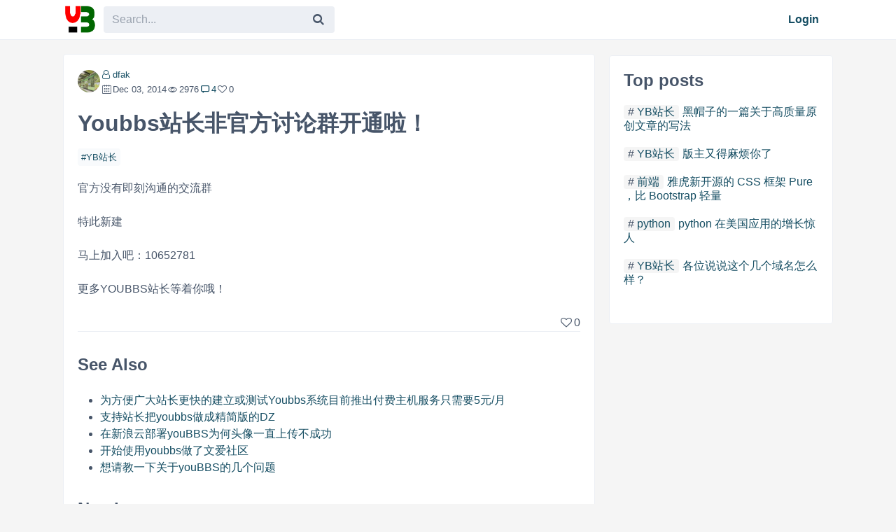

--- FILE ---
content_type: text/html; charset=utf-8
request_url: https://youbbs.org/topic/youbbs-webmaster-unofficial-discussion-group-is-open-1741.html
body_size: 5160
content:

<!doctype html>
<html lang="en">
<head>
    <meta charset="utf-8">
    <meta name="HandheldFriendly" content="True">
    <meta name="viewport" content="width=device-width, initial-scale=1.0, viewport-fit=cover">
    
<title>Youbbs站长非官方讨论群开通啦！ - youBBS</title>
<meta name="description" content="官方没有即刻沟通的交流群

特此新建

马上加入吧：10652781

更多YOUBBS站长等着你哦！">
<link rel="canonical" href="https://youbbs.org/topic/youbbs-webmaster-unofficial-discussion-group-is-open-1741.html">
<link href="/feed" rel="alternate" title="youBBS" type="application/atom+xml">
<meta property="og:type" content="website">
<meta property="og:url" content="https://youbbs.org/topic/youbbs-webmaster-unofficial-discussion-group-is-open-1741.html">
<meta property="og:title" content="Youbbs站长非官方讨论群开通啦！ - youBBS">
<meta property="og:site_name" content="youBBS">
<meta name="twitter:site" content="youBBS">
<meta name="twitter:title" content="Youbbs站长非官方讨论群开通啦！ - youBBS">
<meta name="twitter:card" content="summary_large_image">
<meta name="apple-mobile-web-app-title" content="youBBS">
<meta name="application-name" content="youBBS">
<link rel="shortcut icon" type="image/svg+xml" href="https://youbbs.org/favicon.ico">
<link rel="apple-touch-icon" type="image/svg+xml" href="https://youbbs.org/favicon.ico">

<link rel="stylesheet" href="https://youbbs.org/static/css/youbbs-embedded.css" type="text/css">
<link rel="stylesheet" href="https://youbbs.org/static/css/light.min.css" type="text/css">
<link rel="stylesheet" href="https://youbbs.org/static/css/style.css?v3" type="text/css">


<script type="application/ld+json">
{"@context":"http://schema.org/","@graph":[{"@type":"Organization","logo":"https://youbbs.org/static/logo_112.png","url":"https://youbbs.org"},{"@type":"BreadcrumbList","itemListElement":[{"@type":"ListItem","position":1,"name":"youBBS","item":"https://youbbs.org"},{"@type":"ListItem","position":2,"name":"YB站长","item":"https://youbbs.org/n/1"}]},{"@type":"Article","dateModified":"2014-12-05T01:25:37+08:00","datePublished":"2014-12-03T09:48:41+08:00","headline":"Youbbs站长非官方讨论群开通啦！","image":["https://youbbs.org/static/avatar/1812.jpg"],"author":{"@type":"Person","name":"dfak","url":"https://youbbs.org/member/1812"},"publisher":{"@type":"Organization","name":"youBBS","logo":{"@type":"ImageObject","url":"https://youbbs.org/static/logo_112.png"}},"description":"官方没有即刻沟通的交流群\r\n\r\n特此新建\r\n\r\n马上加入吧：10652781\r\n\r\n更多YOUBBS站长等着你哦！","mainEntityOfPage":"https://youbbs.org/topic/youbbs-webmaster-unofficial-discussion-group-is-open-1741.html","speakable":{"@type":"SpeakableSpecification","xpath":["/html/head/title","/html/head/meta[@name='description']/@content"]},"commentCount":4,"comment":[{"@type":"Comment","url":"https://youbbs.org/t/1741#r1","text":"有什么问题欢迎加入提问","dateCreated":"2014-12-03T09:49:07+08:00","name":"1","author":{"@type":"Person","name":"dfak","url":"https://youbbs.org/member/1812"},"publisher":{"@type":"Person","name":"dfak","url":"https://youbbs.org/member/1812"}},{"@type":"Comment","url":"https://youbbs.org/t/1741#r2","text":"@dfak 问题超多！！！\r\n快哭了！","dateCreated":"2014-12-03T09:59:52+08:00","name":"2","author":{"@type":"Person","name":"puckpuke","url":"https://youbbs.org/member/1976"},"publisher":{"@type":"Person","name":"puckpuke","url":"https://youbbs.org/member/1976"}},{"@type":"Comment","url":"https://youbbs.org/t/1741#r3","text":"@puckpuke 测试测试","dateCreated":"2014-12-05T01:23:20+08:00","name":"3","author":{"@type":"Person","name":"zhujun","url":"https://youbbs.org/member/1979"},"publisher":{"@type":"Person","name":"zhujun","url":"https://youbbs.org/member/1979"}},{"@type":"Comment","url":"https://youbbs.org/t/1741#r4","text":"@puckp6测试","dateCreated":"2014-12-05T01:25:37+08:00","name":"4","author":{"@type":"Person","name":"zhujun","url":"https://youbbs.org/member/1979"},"publisher":{"@type":"Person","name":"zhujun","url":"https://youbbs.org/member/1979"}}]}]}
</script>



<script data-ad-client="ca-pub-9733990240278002" async src="https://pagead2.googlesyndication.com/pagead/js/adsbygoogle.js"></script>





</head>
<body>
<header>
    <nav class="main container">

<a class="logo" href="https://youbbs.org/" title="youBBS"><img src="https://youbbs.org/static/images/logo.svg" alt="youBBS"></a>
<form class="search-form" method="get" action="https://youbbs.org/search" accept-charset="UTF-8">
    <input class="search-input" type="text" name="q" placeholder="Search..." autocomplete="off" value="">
    <button class="search-btn" type="submit" aria-label="Search"><i class="fa-search"></i></button>
</form>
<ul>
    <li class="search-mobile"><a href="https://youbbs.org/search"><i class="fa-search"></i></a></li>
    
    <li><a href="https://youbbs.org/login" rel="nofollow">Login</a></li>
    
</ul>
<label class="menu-trigger"><i class="fa-menu"></i></label>

    </nav>
</header>

<div class="wrapper">


<div class="container">
    <div class="layout two-right">
        <div class="main">
            <article class="box full detail">
                
                <div class="box-content">
                    <div class="meta flex">
                        <a class="avatar" href="https://youbbs.org/member/dfak" title="dfak" rel="nofollow"><img src="https://youbbs.org/static/avatar/1812.jpg" width="32" height="32" alt="dfak"></a>
                        <div>
                            <a class="author fa-user-o" href="https://youbbs.org/member/dfak" title="Author dfak">dfak</a>
                            <div class="stat flex">
                                <time datetime="Dec 03, 2014" class="fa-calendar">Dec 03, 2014</time>
                                <span class="fa-eye-o" title="2976 views">2976</span>
                                <a href="#comments"><span class="fa-comment" title="4 comments">4</span></a>
                                <span data-id="1741" class="fa-heart-empty" title="0 likes">0</span>
                            </div>
                        </div>
                    </div>
                    <h1 class="post-name">Youbbs站长非官方讨论群开通啦！</h1>
                    <div class="tags"><a href="https://youbbs.org/node/yb-webmaster">YB站长</a></div>
                    <div class="content">

<p>官方没有即刻沟通的交流群</p>
<p>特此新建</p>
<p>马上加入吧：10652781</p>
<p>更多YOUBBS站长等着你哦！</p>


                    </div>
                    <div class="actions">
                        
                        <span class="fa-heart-empty" title="0 likes">0</span>
                        
                    </div>

                    <hr>
                    
                    <h2>See Also</h2>
                    <ul class="seealso">
                        
                        <li><a href="https://youbbs.org/topic/order-facilitate-establishment-testing-youbbs-faster-majority-webmasters-paid-hosting-service-5-yuan-month-1990.html" rel="bookmark">为方便广大站长更快的建立或测试Youbbs系统目前推出付费主机服务只需要5元/月</a></li>
                        
                        <li><a href="https://youbbs.org/topic/support-webmasters-to-make-youbbs-a-simplified-version-of-dz-2123.html" rel="bookmark">支持站长把youbbs做成精简版的DZ</a></li>
                        
                        <li><a href="https://youbbs.org/topic/why-does-the-avatar-upload-fail-to-deploy-youbbs-on-sina-cloud-1570.html" rel="bookmark">在新浪云部署youBBS为何头像一直上传不成功</a></li>
                        
                        <li><a href="https://youbbs.org/topic/start-using-youbbs-to-make-wenai-community-2052.html" rel="bookmark">开始使用youbbs做了文爱社区</a></li>
                        
                        <li><a href="https://youbbs.org/topic/i-would-like-to-ask-a-few-questions-about-youbbs-2111.html" rel="bookmark">想请教一下关于youBBS的几个问题</a></li>
                        
                    </ul>
                    
                    <h2>Nearby</h2>
                    <ul class="seealso">
                        
                        <li>上一篇 › <a class="next" href="https://youbbs.org/topic/discover-yet-another-bbs-program-1742.html" rel="next">发现又一个BBS程序</a></li>
                        
                        
                        <li>下一篇 › <a class="prev" href="https://youbbs.org/topic/how-to-set-up-anonymous-posting-1740.html" rel="prev">怎么设置匿名发帖呢？</a></li>
                        
                    </ul>

                    <hr>

                    <h2 id="comments">Discussion (4)</h2>

                    <div class="comments">
                        <div class="flex">
                            
                            <span class="avatar none"></span>
                            
                            <div>
                                <form method="post" action="/t/1741" id="commentform" onsubmit="submitComment();return false;">
                                    <input type="hidden" name="post_id" value="1741">
                                    <input type="hidden" id="reply-to-id" name="to_id" value="">
                                    
                                    <textarea id="id-comment" name="content" placeholder="Login to comment" required></textarea>
                                    <button type="submit">Comment</button>
                                    
                                </form>
                            </div>
                        </div>
                        
                        
                        <div class="comment box flex" id="comment-1">
                            <a class="avatar" href="https://youbbs.org/member/dfak" title="dfak" rel="nofollow"><img src="https://youbbs.org/static/avatar/1812.jpg" width="30" height="30" alt="dfak"></a>
                            <div>
                                <a class="author fa-user-o" href="https://youbbs.org/member/dfak" title="dfak">dfak</a>
                                <span class="date fa-calendar">2014-12-03 09:49</span>
                                <div class="content">
<p>有什么问题欢迎加入提问</p>

                                </div>
                                <div class="actions">
                                    
                                    <span class="fa-heart-empty" title="0 likes">0</span>
                                    
                                </div>
                            </div>
                        </div>
                        
                        
                        <div class="comment box flex" id="comment-2">
                            <a class="avatar" href="https://youbbs.org/member/puckpuke" title="puckpuke" rel="nofollow"><img src="https://youbbs.org/static/avatar/1976.jpg" width="30" height="30" alt="puckpuke"></a>
                            <div>
                                <a class="author fa-user-o" href="https://youbbs.org/member/puckpuke" title="puckpuke">puckpuke</a>
                                <span class="date fa-calendar">2014-12-03 09:59</span>
                                <div class="content">
<p>@<a href="/name/dfak">dfak</a> 问题超多！！！<br />
快哭了！</p>

                                </div>
                                <div class="actions">
                                    
                                    <span class="fa-heart-empty" title="0 likes">0</span>
                                    
                                </div>
                            </div>
                        </div>
                        
                        
                        <div class="comment box flex" id="comment-3">
                            <a class="avatar" href="https://youbbs.org/member/zhujun" title="zhujun" rel="nofollow"><img src="https://youbbs.org/static/avatar/1979.jpg" width="30" height="30" alt="zhujun"></a>
                            <div>
                                <a class="author fa-user-o" href="https://youbbs.org/member/zhujun" title="zhujun">zhujun</a>
                                <span class="date fa-calendar">2014-12-05 01:23</span>
                                <div class="content">
<p>@<a href="/name/puckpuke">puckpuke</a> 测试测试</p>

                                </div>
                                <div class="actions">
                                    
                                    <span class="fa-heart-empty" title="0 likes">0</span>
                                    
                                </div>
                            </div>
                        </div>
                        
                        
                        <div class="comment box flex" id="comment-4">
                            <a class="avatar" href="https://youbbs.org/member/zhujun" title="zhujun" rel="nofollow"><img src="https://youbbs.org/static/avatar/1979.jpg" width="30" height="30" alt="zhujun"></a>
                            <div>
                                <a class="author fa-user-o" href="https://youbbs.org/member/zhujun" title="zhujun">zhujun</a>
                                <span class="date fa-calendar">2014-12-05 01:25</span>
                                <div class="content">
<p>@<a href="/name/puckp6%E6%B5%8B%E8%AF%95">puckp6测试</a></p>

                                </div>
                                <div class="actions">
                                    
                                    <span class="fa-heart-empty" title="0 likes">0</span>
                                    
                                </div>
                            </div>
                        </div>
                        
                    </div>
                </div>
            </article>
        </div>
        <div class="right">
            <div class="box fixed-sidebar">
                
<h2>Top posts</h2>
<div class="posts-list">
    
    
    <article>
        <h4><span class="pos"><a href="https://youbbs.org/node/yb-webmaster" title="YB站长">YB站长</a></span><a href="https://youbbs.org/topic/how-to-write-a-high-quality-original-article-by-black-hat-785.html" title="黑帽子的一篇关于高质量原创文章的写法">黑帽子的一篇关于高质量原创文章的写法</a></h4>
    </article>
    
    
    <article>
        <h4><span class="pos"><a href="https://youbbs.org/node/yb-webmaster" title="YB站长">YB站长</a></span><a href="https://youbbs.org/topic/moderator-has-to-trouble-you-again-1819.html" title="版主又得麻烦你了">版主又得麻烦你了</a></h4>
    </article>
    
    
    <article>
        <h4><span class="pos"><a href="https://youbbs.org/node/front-end" title="前端">前端</a></span><a href="https://youbbs.org/topic/yahoos-new-open-source-css-framework-pure-lighter-than-bootstrap-1312.html" title="雅虎新开源的 CSS 框架 Pure ，比 Bootstrap 轻量">雅虎新开源的 CSS 框架 Pure ，比 Bootstrap 轻量</a></h4>
    </article>
    
    
    <article>
        <h4><span class="pos"><a href="https://youbbs.org/node/python" title="python">python</a></span><a href="https://youbbs.org/topic/incredible-growth-of-python-adoption-in-the-us-2161.html" title="python 在美国应用的增长惊人">python 在美国应用的增长惊人</a></h4>
    </article>
    
    
    <article>
        <h4><span class="pos"><a href="https://youbbs.org/node/yb-webmaster" title="YB站长">YB站长</a></span><a href="https://youbbs.org/topic/what-do-you-guys-think-about-these-domain-names-1746.html" title="各位说说这个几个域名怎么样？">各位说说这个几个域名怎么样？</a></h4>
    </article>
    
    <div>
        <h5></h5>
    </div>
</div>

            </div>
        </div>
    </div>
</div>


<div class="mobile-menu">
    <div class="menu-head">youBBS<label class="menu-trigger menu-close"><i class="fa-close"></i></label></div>
    
    <a href="https://youbbs.org/login">Login</a>
    
    <strong>Topics</strong>
    <div class="menu-topics">
        
<div class="box">
    <h2 class="head">youBBS</h2>
    <ul class="list-none">
        <li class="fa-github-circled"><a href="https://github.com/ego008/goyoubbs" rel="nofollow" target="_blank">Github</a></li>
    </ul>
</div>

<div class="box fixed-sidebar">
    <h2 class="head">Topics</h2>
    <div class="topics" style="max-height: 330px;overflow: auto;">
    
    
    <a href="https://youbbs.org/node/yb-webmaster" title="YB站长">YB站长</a>
    
    
    <a href="https://youbbs.org/node/question" title="问题">问题</a>
    
    
    <a href="https://youbbs.org/node/youbbs" title="youbbs">youbbs</a>
    
    
    <a href="https://youbbs.org/node/cloud-store" title="云商店">云商店</a>
    
    
    <a href="https://youbbs.org/node/sae" title="SAE">SAE</a>
    
    
    <a href="https://youbbs.org/node/the-internet" title="互联网">互联网</a>
    
    
    <a href="https://youbbs.org/node/bug" title="bug">bug</a>
    
    
    <a href="https://youbbs.org/node/safety" title="安全">安全</a>
    
    
    <a href="https://youbbs.org/node/php" title="php">php</a>
    
    
    <a href="https://youbbs.org/node/mysql" title="mysql">mysql</a>
    
    
    <a href="https://youbbs.org/node/seo" title="seo">seo</a>
    
    
    <a href="https://youbbs.org/node/weibo" title="微博">微博</a>
    
    
    <a href="https://youbbs.org/node/programmer" title="程序员">程序员</a>
    
    
    <a href="https://youbbs.org/node/cloud" title="云">云</a>
    
    
    <a href="https://youbbs.org/node/interesting-pictures" title="趣图">趣图</a>
    
    
    <a href="https://youbbs.org/node/template" title="模板">模板</a>
    
    
    <a href="https://youbbs.org/node/bae" title="BAE">BAE</a>
    
    
    <a href="https://youbbs.org/node/suggest" title="建议">建议</a>
    
    
    <a href="https://youbbs.org/node/gae" title="GAE">GAE</a>
    
    
    <a href="https://youbbs.org/node/ali-cloud" title="阿里云">阿里云</a>
    
    
    <a href="https://youbbs.org/node/shoot-the-cloud-again" title="又拍云">又拍云</a>
    
    
    <a href="https://youbbs.org/node/start-a-business" title="创业">创业</a>
    
    
    <a href="https://youbbs.org/node/qanda" title="问答">问答</a>
    
    
    <a href="https://youbbs.org/node/fun" title="趣事">趣事</a>
    
    
    <a href="https://youbbs.org/node/inventory" title="盘点">盘点</a>
    
    
    <a href="https://youbbs.org/node/promo-code" title="优惠码">优惠码</a>
    
    
    <a href="https://youbbs.org/node/appfog" title="AppFog">AppFog</a>
    
    
    <a href="https://youbbs.org/node/front-end" title="前端">前端</a>
    
    
    <a href="https://youbbs.org/node/secondary-development" title="二次开发">二次开发</a>
    
    
    <a href="https://youbbs.org/node/saepy-log" title="saepy log">saepy log</a>
    
    
    <a href="https://youbbs.org/node/python" title="python">python</a>
    
    
    <a href="https://youbbs.org/node/openshift" title="openshift">openshift</a>
    
    
    <a href="https://youbbs.org/node/online-payment" title="网络支付">网络支付</a>
    
    
    <a href="https://youbbs.org/node/english-station" title="英文站">英文站</a>
    
    
    <a href="https://youbbs.org/node/vps" title="VPS">VPS</a>
    
    
    <a href="https://youbbs.org/node/octopress" title="Octopress">Octopress</a>
    
    
    <a href="https://youbbs.org/node/seven-cows" title="七牛">七牛</a>
    
    
    <a href="https://youbbs.org/node/ijd8" title="ijd8">ijd8</a>
    
    
    <a href="https://youbbs.org/node/cloud-disk" title="云盘">云盘</a>
    
    
    <a href="https://youbbs.org/node/cloud-service" title="云服务">云服务</a>
    
    
    <a href="https://youbbs.org/node/nginx" title="Nginx">Nginx</a>
    
    
    <a href="https://youbbs.org/node/database" title="数据库">数据库</a>
    
    
    <a href="https://youbbs.org/node/online-tools" title="在线工具">在线工具</a>
    
    
    <a href="https://youbbs.org/node/google" title="Google">Google</a>
    
    
    <a href="https://youbbs.org/node/golang" title="Golang">Golang</a>
    
    
    <a href="https://youbbs.org/node/lua" title="lua">lua</a>
    
    
    <a href="https://youbbs.org/node/youdb" title="youdb">youdb</a>
    
    
    <a href="https://youbbs.org/node/mithril" title="mithril">mithril</a>
    
    
    <a href="https://youbbs.org/node/ssl" title="ssl">ssl</a>
    
    
    <a href="https://youbbs.org/node/xmr" title="xmr">xmr</a>
    
    
    <a href="https://youbbs.org/node/notes" title="笔记">笔记</a>
    
    
    <a href="https://youbbs.org/node/ai" title="AI">AI</a>
    
    
    <a href="https://youbbs.org/node/router" title="路由器">路由器</a>
    
    <h2>工具</h2>
    <ul class="list-none">
        <li><a href="https://youbbs.org/tools/trimhtml">清除HTML标签</a></li>
    </ul>
    </div>
</div>

    </div>
</div>


<script charset="utf-8" src="https://youbbs.org/static/js/highlight-11.5.0.min.js"></script>

<script>

function submitComment(){}

</script>


</div>

<div class="overlay menu-trigger"></div>

<footer>
    <div class="container">
    


<div class="text-center">Copyright &copy;2022 youBBS &middot; <a href="/privacy" rel="nofollow">Privacy</a> &middot; Powered by <a href="https://github.com/ego008/goyoubbs" rel="nofollow" target="_blank">GoYouBBS</a> </div>

    </div>
</footer>
<script src="https://youbbs.org/static/js/main.js?v2"></script>
<script type="text/javascript">
if (window.top != window.self) {
window.top.location.href = window.self.location.href;
}
</script>
</body>
</html>


--- FILE ---
content_type: text/html; charset=utf-8
request_url: https://www.google.com/recaptcha/api2/aframe
body_size: 268
content:
<!DOCTYPE HTML><html><head><meta http-equiv="content-type" content="text/html; charset=UTF-8"></head><body><script nonce="X_ikZf0nmcZqxtHR2oMpuQ">/** Anti-fraud and anti-abuse applications only. See google.com/recaptcha */ try{var clients={'sodar':'https://pagead2.googlesyndication.com/pagead/sodar?'};window.addEventListener("message",function(a){try{if(a.source===window.parent){var b=JSON.parse(a.data);var c=clients[b['id']];if(c){var d=document.createElement('img');d.src=c+b['params']+'&rc='+(localStorage.getItem("rc::a")?sessionStorage.getItem("rc::b"):"");window.document.body.appendChild(d);sessionStorage.setItem("rc::e",parseInt(sessionStorage.getItem("rc::e")||0)+1);localStorage.setItem("rc::h",'1768583826474');}}}catch(b){}});window.parent.postMessage("_grecaptcha_ready", "*");}catch(b){}</script></body></html>

--- FILE ---
content_type: text/css; charset=utf-8
request_url: https://youbbs.org/static/css/youbbs-embedded.css
body_size: 30113
content:
@font-face {
  font-family: 'youbbs';
  src: url('../font/youbbs.eot?14864277');
  src: url('../font/youbbs.eot?14864277#iefix') format('embedded-opentype'),
       url('../font/youbbs.svg?14864277#youbbs') format('svg');
  font-weight: normal;
  font-style: normal;
}
@font-face {
  font-family: 'youbbs';
  src: url('[data-uri]') format('woff'),
       url('[data-uri]') format('truetype');
}
/* Chrome hack: SVG is rendered more smooth in Windozze. 100% magic, uncomment if you need it. */
/* Note, that will break hinting! In other OS-es font will be not as sharp as it could be */
/*
@media screen and (-webkit-min-device-pixel-ratio:0) {
  @font-face {
    font-family: 'youbbs';
    src: url('../font/youbbs.svg?14864277#youbbs') format('svg');
  }
}
*/

[class^="fa-"]:before, [class*=" fa-"]:before {
  font-family: "youbbs";
  font-style: normal;
  font-weight: normal;
  speak: never;

  display: inline-block;
  text-decoration: inherit;
  width: 1em;
  margin-right: .2em;
  text-align: center;
  /* opacity: .8; */

  /* For safety - reset parent styles, that can break glyph codes*/
  font-variant: normal;
  text-transform: none;

  /* fix buttons height, for twitter bootstrap */
  line-height: 1em;

  /* Animation center compensation - margins should be symmetric */
  /* remove if not needed */
  margin-left: .2em;

  /* you can be more comfortable with increased icons size */
  /* font-size: 120%; */
  
  /* Font smoothing. That was taken from TWBS */
  -webkit-font-smoothing: antialiased;
  -moz-osx-font-smoothing: grayscale;

  /* Uncomment for 3D effect */
  /* text-shadow: 1px 1px 1px rgba(127, 127, 127, 0.3); */
}

.fa-comment:before { content: '\e800'; } /* '' */
.fa-bold:before { content: '\e801'; } /* '' */
.fa-italic:before { content: '\e802'; } /* '' */
.fa-link:before { content: '\e803'; } /* '' */
.fa-picture-o:before { content: '\e804'; } /* '' */
.fa-minus:before { content: '\e805'; } /* '' */
.fa-eye:before { content: '\e806'; } /* '' */
.fa-posts:before { content: '\e807'; } /* '' */
.fa-topics:before { content: '\e808'; } /* '' */
.fa-comment-alt:before { content: '\e809'; } /* '' */
.fa-users:before { content: '\e80a'; } /* '' */
.fa-cog:before { content: '\e80b'; } /* '' */
.fa-files:before { content: '\e80c'; } /* '' */
.fa-role:before { content: '\e80d'; } /* '' */
.fa-logout:before { content: '\e80e'; } /* '' */
.fa-plus-circle:before { content: '\e80f'; } /* '' */
.fa-close:before { content: '\e810'; } /* '' */
.fa-search:before { content: '\e811'; } /* '' */
.fa-heart-bold:before { content: '\e812'; } /* '' */
.fa-heart-empty:before { content: '\e813'; } /* '' */
.fa-floppy:before { content: '\e814'; } /* '' */
.fa-eye-o:before { content: '\e815'; } /* '' */
.fa-pencil:before { content: '\e816'; } /* '' */
.fa-calendar:before { content: '\e817'; } /* '' */
.fa-reply:before { content: '\e818'; } /* '' */
.fa-at:before { content: '\e819'; } /* '' */
.fa-mail:before { content: '\e81a'; } /* '' */
.fa-chat:before { content: '\e81b'; } /* '' */
.fa-google:before { content: '\e81c'; } /* '' */
.fa-bell:before { content: '\e81d'; } /* '' */
.fa-tags:before { content: '\e81e'; } /* '' */
.fa-download:before { content: '\e81f'; } /* '' */
.fa-link-ext:before { content: '\f08e'; } /* '' */
.fa-github-circled:before { content: '\f09b'; } /* '' */
.fa-arrows-alt:before { content: '\f0b2'; } /* '' */
.fa-menu:before { content: '\f0c9'; } /* '' */
.fa-list-ul:before { content: '\f0ca'; } /* '' */
.fa-list-ol:before { content: '\f0cb'; } /* '' */
.fa-strikethrough:before { content: '\f0cc'; } /* '' */
.fa-table:before { content: '\f0ce'; } /* '' */
.fa-columns:before { content: '\f0db'; } /* '' */
.fa-bell-alt:before { content: '\f0f3'; } /* '' */
.fa-angle-double-right:before { content: '\f101'; } /* '' */
.fa-angle-down:before { content: '\f107'; } /* '' */
.fa-quote-left:before { content: '\f10d'; } /* '' */
.fa-code:before { content: '\f121'; } /* '' */
.fa-eraser:before { content: '\f12d'; } /* '' */
.fa-header:before { content: '\f1dc'; } /* '' */
.fa-user-o:before { content: '\f2c0'; } /* '' */


--- FILE ---
content_type: text/css; charset=utf-8
request_url: https://youbbs.org/static/css/light.min.css
body_size: 1729
content:
:root{--b-font-main: ui-sans-serif, system-ui, -apple-system, BlinkMacSystemFont, "Segoe UI", Roboto, "Helvetica Neue", Arial, "Noto Sans", sans-serif, "Apple Color Emoji", "Segoe UI Emoji", "Segoe UI Symbol", "Noto Color Emoji";--b-font-mono: ui-monospace, SFMono-Regular, Menlo, Monaco, Consolas, "Liberation Mono", "Courier New", monospace;--b-txt: #2e3440;--b-bg-1: #fff;--b-bg-2: #eceff4;--b-line: #eceff4;--b-link: #bf616a;--b-btn-bg: #242933;--b-btn-txt: #fff;--b-focus: #88c0d0}*,::before,::after{box-sizing:border-box}html:focus-within{scroll-behavior:smooth}body{max-width:70ch;padding:0 1rem;margin:auto;background:var(--b-bg-1);font-family:var(--b-font-main);text-rendering:optimizeSpeed;line-height:1.5;color:var(--b-txt);-moz-tab-size:4;tab-size:4;word-break:break-word;-webkit-tap-highlight-color:transparent;-webkit-text-size-adjust:100%}h1,h2,h3,h4,h5,h6,p,ul,ol,dl,dd,details,blockquote,pre,figure,table,address,hr,fieldset,iframe,audio,video{margin:0 0 1.5rem}h1,h2,h3,h4,h5,h6{line-height:1.25;margin-top:2rem}h1{font-size:2rem}h2{font-size:1.5rem}h3{font-size:1.25rem}h4{font-size:1rem}h5{font-size:.875rem}h6{font-size:.75rem}a{color:var(--b-link);text-decoration:none}a:hover{text-decoration:underline}img,video,svg{max-width:100%;height:auto}embed,iframe,object{max-width:100%}iframe{border-style:none}abbr[title]{text-decoration:underline;text-decoration:underline dotted}blockquote{margin-left:0;padding:.5rem 0 .5rem 1.5rem;border-left:.25rem solid var(--b-txt)}blockquote>:last-child{margin-bottom:0}small{font-size:.875rem}sub,sup{font-size:.75em;line-height:0;position:relative;vertical-align:baseline}sub{bottom:-0.25em}sup{top:-0.5em}hr{height:0;overflow:visible;border:0;border-bottom:1px solid var(--b-line)}pre,code,kbd,samp,tt,var{background:var(--b-bg-2);border-radius:.25rem;padding:.125rem .25rem;font-family:var(--b-font-mono);font-size:.875rem}pre{padding:1rem;border-radius:0;overflow:auto;white-space:pre}pre code{padding:0}details{display:block;padding:.5rem 1rem;background:var(--b-bg-2);border:1px solid var(--b-line);border-radius:.25rem}details>:last-child{margin-bottom:0}details[open]>summary{margin-bottom:1.5rem}summary{display:list-item;cursor:pointer;font-weight:bold}summary:focus{box-shadow:none}table{border-collapse:collapse;width:100%;text-indent:0}table caption{margin-bottom:.5rem}tr{border-bottom:1px solid var(--b-line)}td,th{padding:.5rem 0}th{text-align:left}ul,ol,dd{padding-left:2rem}li>ul,li>ol{margin-bottom:0}fieldset{padding:.5rem .75rem;border:1px solid var(--b-line);border-radius:.25rem}legend{padding:0 .25rem}label{cursor:pointer;display:block;margin-bottom:.25rem}button,input,select,textarea{margin:0;padding:.5rem .75rem;max-width:100%;background:var(--b-bg-2);border:0;border-radius:.25rem;font:inherit;line-height:1.125;color:var(--b-txt)}select,input:not([size]):not([type=button i]):not([type=submit i]):not([type=reset i]):not([type=checkbox i]):not([type=radio i]){width:100%}[type=color i]{min-height:2.125rem}select:not([multiple]):not([size]){padding-right:1.5rem;background-repeat:no-repeat;background-position:right .5rem center;-moz-appearance:none;-webkit-appearance:none;appearance:none}textarea{width:100%;resize:vertical}textarea:not([rows]){height:8rem}button,[type=button i],[type=submit i],[type=reset i]{-webkit-appearance:button;display:inline-block;text-align:center;white-space:nowrap;background:var(--b-btn-bg);color:var(--b-btn-txt);border:0;cursor:pointer;transition:opacity .25s}button:hover,[type=button i]:hover,[type=submit i]:hover,[type=reset i]:hover{opacity:.75}button[disabled],[type=button i][disabled],[type=submit i][disabled],[type=reset i][disabled]{opacity:.5}progress{vertical-align:middle}[type=search i]{-webkit-appearance:textfield;outline-offset:-2px}::-webkit-inner-spin-button,::-webkit-outer-spin-button{height:auto}::-webkit-input-placeholder{color:inherit;opacity:.5}::-webkit-search-decoration{-webkit-appearance:none}::-webkit-file-upload-button{-webkit-appearance:button;font:inherit}::-moz-focus-inner{border-style:none;padding:0}:-moz-focusring{outline:1px dotted ButtonText}:-moz-ui-invalid{box-shadow:none}[aria-busy=true i]{cursor:progress}[aria-controls]{cursor:pointer}[aria-disabled=true i],[disabled]{cursor:not-allowed}:focus,details:focus-within{outline:none;box-shadow:0 0 0 2px var(--b-focus)}@media(prefers-reduced-motion: reduce){html:focus-within{scroll-behavior:auto}*,::before,::after{animation-delay:-1ms !important;animation-duration:1ms !important;animation-iteration-count:1 !important;background-attachment:initial !important;scroll-behavior:auto !important;transition-delay:0 !important;transition-duration:0 !important}}select:not([multiple]):not([size]){background-image:url("data:image/svg+xml,%3Csvg width='16' height='16' viewBox='0 0 20 20' xmlns='http://www.w3.org/2000/svg' fill='%232e3440'%3E%3Cpath d='M5 6l5 5 5-5 2 1-7 7-7-7 2-1z'/%3E%3C/svg%3E")}
